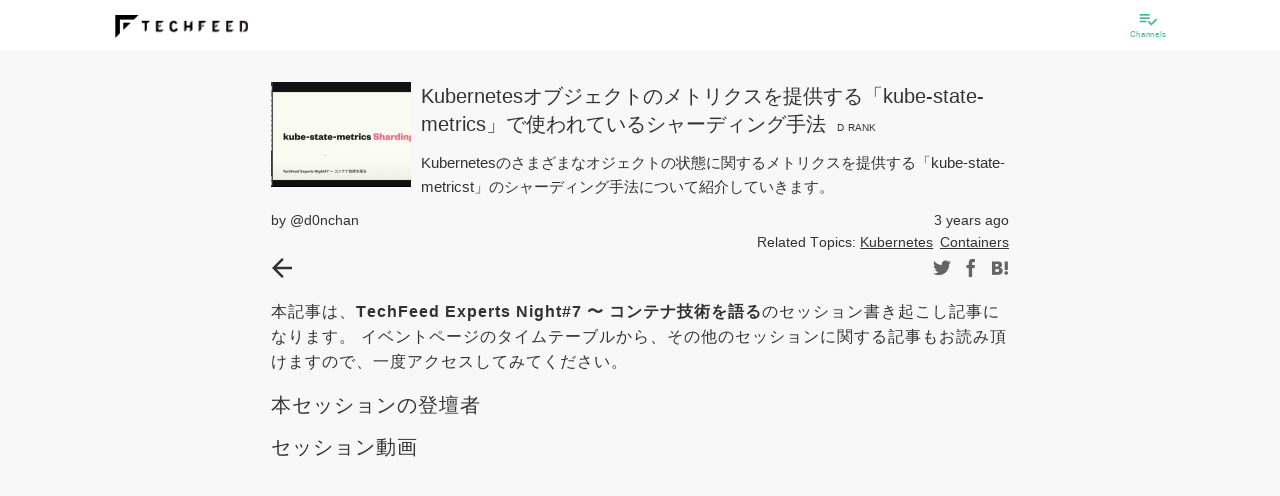

--- FILE ---
content_type: text/css; charset=UTF-8
request_url: https://techfeed.io/css/entries/index.css
body_size: 2896
content:
@charset "UTF-8";
/**
 * 本SCSS変数定義ファイルは legacy 用です。
 * メールに影響するため編集禁止
 */
/**
 * 本SCSS変数定義ファイルは legacy 用です。
 * メールに影響するため編集禁止
 */
.pin {
  position: relative;
  top: -2px;
}

.pin__button {
  display: inline-block;
  height: 22px;
  color: #646464;
}

.pin__button:focus, .pin__button:hover, .pin__button:active {
  color: rgba(100, 100, 100, 0.8);
  background-color: transparent;
  transform: scale(1.1);
  text-decoration: none;
}

.pin__button--pin {
  display: inline-block;
}

.pin__button--unpin {
  display: none;
  color: #9b9b9b;
}

.pin__button--unpin:focus, .pin__button--unpin:hover, .pin__button--unpin:active {
  color: rgba(155, 155, 155, 0.8);
}

.pin__text {
  line-height: 1;
  font-size: 12px;
}

.pin__number {
  font-size: 12px;
  line-height: 1;
  font-weight: bold;
  color: #646464;
  vertical-align: bottom;
  margin-left: -4px;
}

.pin.pin--pinned .pin__button--pin {
  display: none;
}

.pin.pin--pinned .pin__button--unpin {
  display: inline-block;
}

.pin.pin--pinned .pin__number {
  color: #9b9b9b;
}

/**
 * 本SCSS変数定義ファイルは legacy 用です。
 * メールに影響するため編集禁止
 */
.share {
  display: inline-block;
  padding: 0;
  text-align: right;
  margin: 0;
}

.share__button {
  display: inline-block;
  color: #646464 !important;
  line-height: 20px;
  font-size: 18px;
  margin: 0 6px 0 0;
  text-align: center;
  background: transparent;
}

.share__button:last-child {
  margin: 0;
}

.share__button:hover, .share__button:active, .share__button:focus {
  opacity: 0.8;
  text-decoration: none;
}

.share__button > i {
  vertical-align: middle;
  margin-left: 1px;
}

.share__button__text {
  font-size: 14px;
  line-height: 20px;
}

.share__button--reverse > i {
  transform: scale(-1, 1);
}

/**
 * 本SCSS変数定義ファイルは legacy 用です。
 * メールに影響するため編集禁止
 */
/**
# スタイルの指定方法について

## 色

従来通り `$tf-color-x` を利用しますが、中身は CSS Variables に書き換わっています。
色の定義が見たい場合は、 `_app.globals.scss` を確認してください。

`$tf-text-color` 等のエイリアスを使っても構いません。使っていない定義は将来的に整理する予定です。

## フォント

特にデザインで特別なフォント指定がない限り、フォントのまま変更する必要はありません。
デフォルトでは、"HiraginoSans-W3"、boldでは、"HiraginoSans-W6"が使われるようにマッピングしてあります。
W3、W6以外の太さで、例えばW4を使う場合は、 `font-wight` プロパティで500を指定してください（数字3桁にして+100）。

font-weightとのマッピング（100小さいのは、W3を `normal` に、W6を `bold` に対応したいため）
W0 → 100
W1 → 200
W2 → 300
W3 → 400
...
W8 → 900

※ W9 を利用する場合は別途、検討する
**/
/**
# スタイルの指定方法について

## 色

従来通り `$tf-color-x` を利用しますが、中身は CSS Variables に書き換わっています。
色の定義が見たい場合は、 `_app.globals.scss` を確認してください。

`$tf-text-color` 等のエイリアスを使っても構いません。使っていない定義は将来的に整理する予定です。

## フォント

特にデザインで特別なフォント指定がない限り、フォントのまま変更する必要はありません。
デフォルトでは、"HiraginoSans-W3"、boldでは、"HiraginoSans-W6"が使われるようにマッピングしてあります。
W3、W6以外の太さで、例えばW4を使う場合は、 `font-wight` プロパティで500を指定してください（数字3桁にして+100）。

font-weightとのマッピング（100小さいのは、W3を `normal` に、W6を `bold` に対応したいため）
W0 → 100
W1 → 200
W2 → 300
W3 → 400
...
W8 → 900

※ W9 を利用する場合は別途、検討する
**/
/**
  * ハイライトやタイムラインのヘッダーのボーダー
  */
.comments {
  margin-bottom: 8px;
  position: relative;
}

.comments .comments-header {
  position: absolute;
  top: -24px;
  margin: 0;
  padding: 4px 12px;
  border-bottom: none;
  height: 24px;
  line-height: 16px;
  background-color: var(--tf-color-2);
  font-size: 11px;
  font-weight: bold;
}

.comments .comment-list {
  padding: 0;
  list-style-type: none;
  margin: 0;
}

.comments .comment-list .comment-listitem {
  margin-bottom: 1px;
}

.comments a {
  text-decoration: none !important;
}

.comment {
  position: relative;
  background: var(--tf-color-2);
  padding: 8px;
  border-top: 1px solid #d7d7d766;
}

.comment .comment-container {
  display: flex;
  align-items: flex-start;
  justify-content: center;
}

.compact .comment .comment-container {
  padding-right: 0;
}

.comment .comment-container > .avatar {
  margin-top: 4px;
}

.comment .comment-container > .avatar .avatar-icon {
  display: block;
  width: 32px;
  height: 32px;
  max-width: none;
}

.comment .comment-container > .arrow-mark {
  flex-basis: 32px;
  align-self: center;
  text-align: center;
}

.comment .content {
  flex-grow: 1;
  margin: 4px　8px;
  margin-left: 8px;
  overflow: hidden;
  white-space: nowrap;
  text-overflow: ellipsis;
}

.comment .content .content-header {
  display: flex;
  align-items: center;
  margin: 0 0 4px;
}

.comment .content .content-header .author-name {
  display: flex;
  align-items: center;
  text-align: left;
  flex: 1 0 auto;
  overflow-x: hidden;
}

.comment .content .content-header .author-name .display-name {
  font-size: 12px;
  color: var(--tf-color-15);
  font-weight: bold;
  display: inline-block;
}

.comment .content .content-header .author-name .username {
  font-size: 12px;
  color: var(--tf-color-entry-text-secondary);
  display: inline-block;
  margin: 0 0 0 4px;
}

.comment .content .content-header .updated-at {
  font-size: 10px;
  color: var(--tf-color-entry-text-secondary);
  flex: 0 0 auto;
  text-align: right;
}

.comment .content .content-header .action-button {
  height: 14px;
  width: 20px;
  flex: 0 0 20px;
  color: #333;
  font-size: 1.4rem;
  margin-top: 1px;
}

.comment .content .comment-body {
  font-family: HiraKakuPro-W3, -apple-system, "Helvetica Neue", Roboto, sans-serif;
  color: var(--tf-color-6);
  min-width: 0;
  text-align: left;
  font-size: 12px;
  overflow: hidden;
  white-space: nowrap;
  text-overflow: ellipsis;
}

.comment .content .comment-body > p {
  margin: 0;
}

.comment .comment .reactions .buttons-container {
  border-top: 1px solid var(--tf-color-55);
}

.comment .comment .reactions .buttons button {
  height: 24px;
}

.comment .comment .reactions .buttons button ion-icon {
  font-size: 1.4rem;
}

.comment.compact .content .body p, .comment.compact-more .content .body p {
  line-height: 16px;
  height: 16px;
  overflow: hidden;
}

.comment .replies-container {
  margin: 8px 0 0px 29px;
}

.comment .replies-container .replies {
  list-style-type: none;
  padding: 0;
  border-left: 3px solid #ebebeb;
}

.comment .replies-container .replies .reply {
  padding: 4px 0 4px 6px;
}

.comment .replies-container .replies .reply .avatar-icon {
  width: 24px !important;
  height: 24px !important;
}

.article.container {
  max-width: 768px;
  background-color: var(--tf-color-2);
  margin-top: 12px;
}

.article.container .article-header {
  overflow: hidden;
  margin: 20px 0 10px;
  border-bottom: 1px solid var(--tf-color-2);
  padding-bottom: 4px;
}

.article.container .page-nav {
  float: left;
  margin: -2px 0 0 -4px;
}

.article.container .page-nav > a {
  display: block;
  color: var(--tf-color-51);
}

.article.container .page-nav > a:hover {
  text-decoration: none;
}

.article.container .page-nav > a:focus {
  text-decoration: none;
}

.article.container .page-nav > a:active {
  text-decoration: none;
}

.article.container .page-nav > a .material-icons {
  display: block;
  font-size: 30px;
}

.article.container .page-title {
  font-size: 20px;
  line-height: 1.4;
  margin: 0 0 0.1em;
  padding: 0;
  border: none;
  overflow: hidden;
}

.article.container .page-title a {
  color: var(--tf-color-15);
}

.article.container .page-title a:hover, .article.container .page-title a:active, .article.container .page-title a:focus {
  color: rgba(var(--tf-color-15), 0.8);
  text-decoration: none;
}

.article.container .entry-thumbnail {
  float: left;
  margin: 0 10px 0 0;
  width: 140px;
  height: 105px;
}

.article.container .entry-description {
  margin: 10px 0;
  color: var(--tf-color-15);
}

.article.container .entry-header-meta {
  width: 100%;
  display: block;
  overflow: hidden;
  font-size: 14px;
  color: var(--tf-color-51);
}

.article.container .entry-header-meta a {
  color: var(--tf-color-51);
}

.article.container .timestamp {
  clear: both;
  display: block;
  text-align: right;
}

.article.container .entry-related-channels {
  text-align: right;
  font-size: 14px;
  color: var(--tf-color-15);
}

.article.container .entry-related-channels .entry-related-channel {
  text-decoration: underline;
  margin-right: 0.2em;
  color: var(--tf-color-16);
}

.article.container .entry-related-channels .entry-related-channel:last-child {
  margin-right: 0;
}

.article.container .entry-meta {
  overflow: hidden;
  margin: 2px 0;
}

.article.container .entry-meta .share {
  float: right;
  margin-top: 1px;
}

@media (max-width: 768px) {
  .article.container .entry-meta {
    z-index: 999;
    position: fixed;
    left: 0;
    bottom: -1px;
    width: 100%;
    background: var(--tf-color-2);
    padding: 10px 15px;
    height: 50px;
    margin-top: 0;
  }
}

.article.container .entry {
  font-size: 16px;
  letter-spacing: 1px;
  font-family: Georgia, Cambria, "Times New Roman", Times, serif;
  padding-bottom: 8px;
}

.article.container .entry .entry-url {
  margin: 0 0 1em;
  font-size: 14px;
  text-align: center;
}

.article.container .entry .entry-url > a {
  color: #383838;
  font-family: Roboto, "Helvetica Neue", sans-serif;
}

.article.container .entry.collapsed .entry-more-read {
  display: block;
  margin-top: 0;
  clear: both;
  text-align: center;
  font-family: Roboto, "Helvetica Neue", sans-serif;
  position: relative;
}

.article.container .entry.collapsed .entry-more-read .material-icons {
  font-size: 14px;
  vertical-align: top;
  padding-top: 2px;
}

@media (max-width: 768px) {
  body {
    padding-bottom: 50px;
  }
  body .footer {
    display: none;
  }
}

.pin {
  float: right;
  margin-right: 24px;
}

.pin__button {
  border: none;
  padding: 2px 8px 3px 4px;
  height: auto;
}

.pin__button:focus, .pin__button:hover, .pin__button:active {
  transform: none;
  opacity: 0.8;
}

.pin__button:focus.pin__button--pin, .pin__button:hover.pin__button--pin, .pin__button:active.pin__button--pin {
  color: var(--tf-color-51) !important;
}

.pin__button:focus.pin__button--unpin, .pin__button:hover.pin__button--unpin, .pin__button:active.pin__button--unpin {
  color: #eb2142 !important;
}

.pin__button .material-icons {
  vertical-align: middle;
}

.pin__number {
  display: inline-block;
  vertical-align: top;
  padding-top: 10px;
  color: var(--tf-color-51);
}

.pin__text {
  margin-left: 4px;
  color: var(--tf-color-51);
  vertical-align: middle;
}

.techfeed-rank {
  display: inline-block;
  margin: 0 0 0.5em 0;
}

.rank {
  border: 1px solid var(--tf-color-51);
  padding: 3px 5px 1px;
  border-radius: 3px;
  font-size: 10px;
  color: var(--tf-color-51);
  line-height: 1;
  padding-bottom: 3px;
  color: var(--tf-color-51);
}

.rank__type {
  display: inline-block;
  margin: 0 4px 0 0;
}

.rank__type--S {
  font-weight: bold;
}

.rank__type--A {
  font-weight: bold;
}

.rank__text {
  display: inline-block;
  font-size: 10px;
}

.comments {
  margin: 20px 0;
}

.article-content {
  text-align: left;
}

.article-content .tf-recruitment .entry-title::after {
  display: none;
}

.article-content .tf-recruitment .entry-title-text {
  font-size: 16px;
  text-decoration: underline;
}

.article-content .tf-recruitment .accordion-content {
  display: none;
}

/*# sourceMappingURL=index.css.map */


--- FILE ---
content_type: application/javascript; charset=UTF-8
request_url: https://techfeed.io/js/common/pin_buttons.js
body_size: 637
content:
'use strict';

/*
 * ピン留め
 */

$(function () {
  var uid = $('#uid').val();
  var progresses = {};
  // .pin__buttonは、「もっと見る」で動的に追加される
  $(document).on('click', '.pin__button', function (e) {
    e.preventDefault();
    var $pinBtn = $(this);
    var $pin = $pinBtn.closest('.pin');
    var $pinNum = $pin.find('.pin__number');

    if ($pinBtn.hasClass('pin__button--pin')) {
      pin(uid, $pin.data('eid'), function (result) {
        $pin.data('pid', result.id);
      }, function () {
        $pin.toggleClass('pin--pinned');
        incrementPinNumber($pinNum, -1);
      });
      incrementPinNumber($pinNum, 1);
    } else {
      // pin__button--unpin
      unpin(uid, $pin.data('eid'), $pin.data('pid'), function () {
        $pin.data('pid', '');
      }, function () {
        $pin.toggleClass('pin--pinned');
        incrementPinNumber($pinNum, 1);
      });
      incrementPinNumber($pinNum, -1);
    }
    $pin.toggleClass('pin--pinned');
  });
  function pin(userId, entryId, success, error) {
    if (!userId || !entryId) {
      return;
    }
    if (progresses[entryId] === true) {
      return;
    }
    progresses[entryId] = true;
    $.ajax({
      url: '/api/people/' + userId + '/pins',
      data: JSON.stringify({
        entryId: entryId
      }),
      type: 'post',
      dataType: 'json',
      headers: {
        'Content-Type': 'application/json'
      }
    }).then(function (result) {
      // success
      success(result);
    }).fail(function (xhr) {
      error(xhr);
      console.error(xhr);
    }).always(function () {
      progresses[entryId] = false;
    });
  }
  function unpin(userId, entryId, pinId, success, error) {
    if (!userId || !entryId || !pinId) {
      return;
    }
    if (progresses[entryId] === true) {
      return;
    }
    progresses[entryId] = true;
    $.ajax({
      url: '/api/people/' + userId + '/pins/' + pinId,
      type: 'delete'
    }).then(function (result) {
      // success
      success(result);
    }).fail(function (xhr) {
      error(xhr);
      console.error(xhr);
    }).always(function () {
      progresses[entryId] = false;
    });
  }
  function incrementPinNumber($pinNum, value) {
    var num = parseInt($pinNum.eq(0).text(), 10) + value;
    if (num < 0) {
      num = 0;
    }
    $pinNum.text(num);
  }
});
//# sourceMappingURL=pin_buttons.js.map


--- FILE ---
content_type: application/javascript; charset=UTF-8
request_url: https://techfeed.io/bower_components/intro.js/minified/intro.min.js
body_size: 5564
content:
(function(C,p){"object"===typeof exports?p(exports):"function"===typeof define&&define.amd?define(["exports"],p):p(C)})(this,function(C){function p(a){this._targetElement=a;this._introItems=[];this._options={nextLabel:"Next &rarr;",prevLabel:"&larr; Back",skipLabel:"Skip",doneLabel:"Done",tooltipPosition:"bottom",tooltipClass:"",highlightClass:"",exitOnEsc:!0,exitOnOverlayClick:!0,showStepNumbers:!0,keyboardNavigation:!0,showButtons:!0,showBullets:!0,showProgress:!1,scrollToElement:!0,overlayOpacity:0.8,
positionPrecedence:["bottom","top","right","left"],disableInteraction:!1,hintPosition:"top-middle",hintButtonLabel:"Got it"}}function R(a){var b=[],c=this;if(this._options.steps)for(var d=0,f=this._options.steps.length;d<f;d++){var e=y(this._options.steps[d]);e.step=b.length+1;"string"===typeof e.element&&(e.element=document.querySelector(e.element));if("undefined"===typeof e.element||null==e.element){var g=document.querySelector(".introjsFloatingElement");null==g&&(g=document.createElement("div"),
g.className="introjsFloatingElement",document.body.appendChild(g));e.element=g;e.position="floating"}null!=e.element&&b.push(e)}else{f=a.querySelectorAll("*[data-intro]");if(1>f.length)return!1;d=0;for(e=f.length;d<e;d++)if(g=f[d],"none"!=g.style.display){var k=parseInt(g.getAttribute("data-step"),10);0<k&&(b[k-1]={element:g,intro:g.getAttribute("data-intro"),step:parseInt(g.getAttribute("data-step"),10),tooltipClass:g.getAttribute("data-tooltipClass"),highlightClass:g.getAttribute("data-highlightClass"),
position:g.getAttribute("data-position")||this._options.tooltipPosition})}d=k=0;for(e=f.length;d<e;d++)if(g=f[d],null==g.getAttribute("data-step")){for(;"undefined"!=typeof b[k];)k++;b[k]={element:g,intro:g.getAttribute("data-intro"),step:k+1,tooltipClass:g.getAttribute("data-tooltipClass"),highlightClass:g.getAttribute("data-highlightClass"),position:g.getAttribute("data-position")||this._options.tooltipPosition}}}d=[];for(f=0;f<b.length;f++)b[f]&&d.push(b[f]);b=d;b.sort(function(a,c){return a.step-
c.step});c._introItems=b;S.call(c,a)&&(z.call(c),a.querySelector(".introjs-skipbutton"),a.querySelector(".introjs-nextbutton"),c._onKeyDown=function(b){if(27===b.keyCode&&!0==c._options.exitOnEsc)void 0!=c._introExitCallback&&c._introExitCallback.call(c),A.call(c,a);else if(37===b.keyCode)E.call(c);else if(39===b.keyCode)z.call(c);else if(13===b.keyCode){var d=b.target||b.srcElement;d&&0<d.className.indexOf("introjs-prevbutton")?E.call(c):d&&0<d.className.indexOf("introjs-skipbutton")?(c._introItems.length-
1==c._currentStep&&"function"===typeof c._introCompleteCallback&&c._introCompleteCallback.call(c),void 0!=c._introExitCallback&&c._introExitCallback.call(c),A.call(c,a)):z.call(c);b.preventDefault?b.preventDefault():b.returnValue=!1}},c._onResize=function(a){r.call(c,document.querySelector(".introjs-helperLayer"));r.call(c,document.querySelector(".introjs-tooltipReferenceLayer"))},window.addEventListener?(this._options.keyboardNavigation&&window.addEventListener("keydown",c._onKeyDown,!0),window.addEventListener("resize",
c._onResize,!0)):document.attachEvent&&(this._options.keyboardNavigation&&document.attachEvent("onkeydown",c._onKeyDown),document.attachEvent("onresize",c._onResize)));return!1}function y(a){if(null==a||"object"!=typeof a||"undefined"!=typeof a.nodeType)return a;var b={},c;for(c in a)b[c]="undefined"!=typeof jQuery&&a[c]instanceof jQuery?a[c]:y(a[c]);return b}function z(){this._direction="forward";"undefined"===typeof this._currentStep?this._currentStep=0:++this._currentStep;if(this._introItems.length<=
this._currentStep)"function"===typeof this._introCompleteCallback&&this._introCompleteCallback.call(this),A.call(this,this._targetElement);else{var a=this._introItems[this._currentStep];"undefined"!==typeof this._introBeforeChangeCallback&&this._introBeforeChangeCallback.call(this,a.element);M.call(this,a)}}function E(){this._direction="backward";if(0===this._currentStep)return!1;var a=this._introItems[--this._currentStep];"undefined"!==typeof this._introBeforeChangeCallback&&this._introBeforeChangeCallback.call(this,
a.element);M.call(this,a)}function A(a){var b=a.querySelector(".introjs-overlay");if(null!=b){b.style.opacity=0;setTimeout(function(){b.parentNode&&b.parentNode.removeChild(b)},500);var c=a.querySelector(".introjs-helperLayer");c&&c.parentNode.removeChild(c);(c=a.querySelector(".introjs-tooltipReferenceLayer"))&&c.parentNode.removeChild(c);(a=a.querySelector(".introjs-disableInteraction"))&&a.parentNode.removeChild(a);(a=document.querySelector(".introjsFloatingElement"))&&a.parentNode.removeChild(a);
if(a=document.querySelector(".introjs-showElement"))a.className=a.className.replace(/introjs-[a-zA-Z]+/g,"").replace(/^\s+|\s+$/g,"");if((a=document.querySelectorAll(".introjs-fixParent"))&&0<a.length)for(c=a.length-1;0<=c;c--)a[c].className=a[c].className.replace(/introjs-fixParent/g,"").replace(/^\s+|\s+$/g,"");window.removeEventListener?window.removeEventListener("keydown",this._onKeyDown,!0):document.detachEvent&&document.detachEvent("onkeydown",this._onKeyDown);this._currentStep=void 0}}function G(a,
b,c,d,f){var e="",g,k;f=f||!1;b.style.top=null;b.style.right=null;b.style.bottom=null;b.style.left=null;b.style.marginLeft=null;b.style.marginTop=null;c.style.display="inherit";"undefined"!=typeof d&&null!=d&&(d.style.top=null,d.style.left=null);if(this._introItems[this._currentStep]){e=this._introItems[this._currentStep];e="string"===typeof e.tooltipClass?e.tooltipClass:this._options.tooltipClass;b.className=("introjs-tooltip "+e).replace(/^\s+|\s+$/g,"");k=this._introItems[this._currentStep].position;
if(("auto"==k||"auto"==this._options.tooltipPosition)&&"floating"!=k){e=k;g=this._options.positionPrecedence.slice();k=H();var x=t(b).height+10,q=t(b).width+20,l=t(a),m="floating";l.left+q>k.width||0>l.left+l.width/2-q?(s(g,"bottom"),s(g,"top")):(l.height+l.top+x>k.height&&s(g,"bottom"),0>l.top-x&&s(g,"top"));l.width+l.left+q>k.width&&s(g,"right");0>l.left-q&&s(g,"left");0<g.length&&(m=g[0]);e&&"auto"!=e&&-1<g.indexOf(e)&&(m=e);k=m}e=t(a);a=t(b);g=H();switch(k){case "top":c.className="introjs-arrow bottom";
I(e,f?0:15,a,g,b);b.style.bottom=e.height+20+"px";break;case "right":b.style.left=e.width+20+"px";e.top+a.height>g.height?(c.className="introjs-arrow left-bottom",b.style.top="-"+(a.height-e.height-20)+"px"):c.className="introjs-arrow left";break;case "left":f||!0!=this._options.showStepNumbers||(b.style.top="15px");e.top+a.height>g.height?(b.style.top="-"+(a.height-e.height-20)+"px",c.className="introjs-arrow right-bottom"):c.className="introjs-arrow right";b.style.right=e.width+20+"px";break;case "floating":c.style.display=
"none";b.style.left="50%";b.style.top="50%";b.style.marginLeft="-"+a.width/2+"px";b.style.marginTop="-"+a.height/2+"px";"undefined"!=typeof d&&null!=d&&(d.style.left="-"+(a.width/2+18)+"px",d.style.top="-"+(a.height/2+18)+"px");break;case "bottom-right-aligned":c.className="introjs-arrow top-right";N(e,0,a,b);b.style.top=e.height+20+"px";break;case "bottom-middle-aligned":c.className="introjs-arrow top-middle";c=e.width/2-a.width/2;f&&(c+=5);N(e,c,a,b)&&(b.style.right=null,I(e,c,a,g,b));b.style.top=
e.height+20+"px";break;default:c.className="introjs-arrow top",I(e,0,a,g,b),b.style.top=e.height+20+"px"}}}function I(a,b,c,d,f){if(a.left+b+c.width>d.width)return f.style.left=d.width-c.width-a.left+"px",!1;f.style.left=b+"px";return!0}function N(a,b,c,d){if(0>a.left+a.width-b-c.width)return d.style.left=-a.left+"px",!1;d.style.right=b+"px";return!0}function s(a,b){-1<a.indexOf(b)&&a.splice(a.indexOf(b),1)}function r(a){if(a&&this._introItems[this._currentStep]){var b=this._introItems[this._currentStep],
c=t(b.element),d=10;J(b.element)?a.className+=" introjs-fixedTooltip":a.className=a.className.replace(" introjs-fixedTooltip","");"floating"==b.position&&(d=0);a.setAttribute("style","width: "+(c.width+d)+"px; height:"+(c.height+d)+"px; top:"+(c.top-5)+"px;left: "+(c.left-5)+"px;")}}function T(){var a=document.querySelector(".introjs-disableInteraction");null===a&&(a=document.createElement("div"),a.className="introjs-disableInteraction",this._targetElement.appendChild(a));r.call(this,a)}function D(a){a.setAttribute("role",
"button");a.tabIndex=0}function M(a){"undefined"!==typeof this._introChangeCallback&&this._introChangeCallback.call(this,a.element);var b=this,c=document.querySelector(".introjs-helperLayer"),d=document.querySelector(".introjs-tooltipReferenceLayer"),f="introjs-helperLayer";t(a.element);"string"===typeof a.highlightClass&&(f+=" "+a.highlightClass);"string"===typeof this._options.highlightClass&&(f+=" "+this._options.highlightClass);if(null!=c){var e=d.querySelector(".introjs-helperNumberLayer"),g=
d.querySelector(".introjs-tooltiptext"),k=d.querySelector(".introjs-arrow"),x=d.querySelector(".introjs-tooltip"),q=d.querySelector(".introjs-skipbutton"),l=d.querySelector(".introjs-prevbutton"),m=d.querySelector(".introjs-nextbutton");c.className=f;x.style.opacity=0;x.style.display="none";if(null!=e){var h=this._introItems[0<=a.step-2?a.step-2:0];if(null!=h&&"forward"==this._direction&&"floating"==h.position||"backward"==this._direction&&"floating"==a.position)e.style.opacity=0}r.call(b,c);r.call(b,
d);if((h=document.querySelectorAll(".introjs-fixParent"))&&0<h.length)for(f=h.length-1;0<=f;f--)h[f].className=h[f].className.replace(/introjs-fixParent/g,"").replace(/^\s+|\s+$/g,"");if(h=document.querySelector(".introjs-showElement"))h.className=h.className.replace(/introjs-[a-zA-Z]+/g,"").replace(/^\s+|\s+$/g,"");b._lastShowElementTimer&&clearTimeout(b._lastShowElementTimer);b._lastShowElementTimer=setTimeout(function(){null!=e&&(e.innerHTML=a.step);g.innerHTML=a.intro;x.style.display="block";
G.call(b,a.element,x,k,e);d.querySelector(".introjs-bullets li > a.active").className="";d.querySelector('.introjs-bullets li > a[data-stepnumber="'+a.step+'"]').className="active";d.querySelector(".introjs-progress .introjs-progressbar").setAttribute("style","width:"+O.call(b)+"%;");x.style.opacity=1;e&&(e.style.opacity=1);-1===m.tabIndex?q.focus():m.focus()},350)}else{var p=document.createElement("div"),l=document.createElement("div"),c=document.createElement("div"),n=document.createElement("div"),
s=document.createElement("div"),w=document.createElement("div"),F=document.createElement("div"),u=document.createElement("div");p.className=f;l.className="introjs-tooltipReferenceLayer";r.call(b,p);r.call(b,l);this._targetElement.appendChild(p);this._targetElement.appendChild(l);c.className="introjs-arrow";s.className="introjs-tooltiptext";s.innerHTML=a.intro;w.className="introjs-bullets";!1===this._options.showBullets&&(w.style.display="none");for(var p=document.createElement("ul"),f=0,C=this._introItems.length;f<
C;f++){var y=document.createElement("li"),B=document.createElement("a");B.onclick=function(){b.goToStep(this.getAttribute("data-stepnumber"))};f===a.step-1&&(B.className="active");D(B);B.innerHTML="&nbsp;";B.setAttribute("data-stepnumber",this._introItems[f].step);y.appendChild(B);p.appendChild(y)}w.appendChild(p);F.className="introjs-progress";!1===this._options.showProgress&&(F.style.display="none");f=document.createElement("div");f.className="introjs-progressbar";f.setAttribute("style","width:"+
O.call(this)+"%;");F.appendChild(f);u.className="introjs-tooltipbuttons";!1===this._options.showButtons&&(u.style.display="none");n.className="introjs-tooltip";n.appendChild(s);n.appendChild(w);n.appendChild(F);!0==this._options.showStepNumbers&&(h=document.createElement("span"),h.className="introjs-helperNumberLayer",h.innerHTML=a.step,l.appendChild(h));n.appendChild(c);l.appendChild(n);m=document.createElement("a");m.onclick=function(){b._introItems.length-1!=b._currentStep&&z.call(b)};D(m);m.innerHTML=
this._options.nextLabel;l=document.createElement("a");l.onclick=function(){0!=b._currentStep&&E.call(b)};D(l);l.innerHTML=this._options.prevLabel;q=document.createElement("a");q.className="introjs-button introjs-skipbutton";D(q);q.innerHTML=this._options.skipLabel;q.onclick=function(){b._introItems.length-1==b._currentStep&&"function"===typeof b._introCompleteCallback&&b._introCompleteCallback.call(b);b._introItems.length-1!=b._currentStep&&"function"===typeof b._introExitCallback&&b._introExitCallback.call(b);
A.call(b,b._targetElement)};u.appendChild(q);1<this._introItems.length&&(u.appendChild(l),u.appendChild(m));n.appendChild(u);G.call(b,a.element,n,c,h)}!0===this._options.disableInteraction&&T.call(b);l.removeAttribute("tabIndex");m.removeAttribute("tabIndex");0==this._currentStep&&1<this._introItems.length?(l.className="introjs-button introjs-prevbutton introjs-disabled",l.tabIndex="-1",m.className="introjs-button introjs-nextbutton",q.innerHTML=this._options.skipLabel):this._introItems.length-1==
this._currentStep||1==this._introItems.length?(q.innerHTML=this._options.doneLabel,l.className="introjs-button introjs-prevbutton",m.className="introjs-button introjs-nextbutton introjs-disabled",m.tabIndex="-1"):(l.className="introjs-button introjs-prevbutton",m.className="introjs-button introjs-nextbutton",q.innerHTML=this._options.skipLabel);m.focus();a.element.className+=" introjs-showElement";h=v(a.element,"position");"absolute"!==h&&("relative"!==h&&"fixed"!==h)&&(a.element.className+=" introjs-relativePosition");
for(h=a.element.parentNode;null!=h&&"body"!==h.tagName.toLowerCase();){c=v(h,"z-index");n=parseFloat(v(h,"opacity"));u=v(h,"transform")||v(h,"-webkit-transform")||v(h,"-moz-transform")||v(h,"-ms-transform")||v(h,"-o-transform");if(/[0-9]+/.test(c)||1>n||"none"!==u&&void 0!==u)h.className+=" introjs-fixParent";h=h.parentNode}U(a.element)||!0!==this._options.scrollToElement||(n=a.element.getBoundingClientRect(),h=H().height,c=n.bottom-(n.bottom-n.top),n=n.bottom-h,0>c||a.element.clientHeight>h?window.scrollBy(0,
c-30):window.scrollBy(0,n+100));"undefined"!==typeof this._introAfterChangeCallback&&this._introAfterChangeCallback.call(this,a.element)}function v(a,b){var c="";a.currentStyle?c=a.currentStyle[b]:document.defaultView&&document.defaultView.getComputedStyle&&(c=document.defaultView.getComputedStyle(a,null).getPropertyValue(b));return c&&c.toLowerCase?c.toLowerCase():c}function J(a){var b=a.parentNode;return"HTML"===b.nodeName?!1:"fixed"==v(a,"position")?!0:J(b)}function H(){if(void 0!=window.innerWidth)return{width:window.innerWidth,
height:window.innerHeight};var a=document.documentElement;return{width:a.clientWidth,height:a.clientHeight}}function U(a){a=a.getBoundingClientRect();return 0<=a.top&&0<=a.left&&a.bottom+80<=window.innerHeight&&a.right<=window.innerWidth}function S(a){var b=document.createElement("div"),c="",d=this;b.className="introjs-overlay";if("body"===a.tagName.toLowerCase())c+="top: 0;bottom: 0; left: 0;right: 0;position: fixed;",b.setAttribute("style",c);else{var f=t(a);f&&(c+="width: "+f.width+"px; height:"+
f.height+"px; top:"+f.top+"px;left: "+f.left+"px;",b.setAttribute("style",c))}a.appendChild(b);b.onclick=function(){!0==d._options.exitOnOverlayClick&&(void 0!=d._introExitCallback&&d._introExitCallback.call(d),A.call(d,a))};setTimeout(function(){c+="opacity: "+d._options.overlayOpacity.toString()+";";b.setAttribute("style",c)},10);return!0}function w(){var a=this._targetElement.querySelector(".introjs-hintReference");if(a){var b=a.getAttribute("data-step");a.parentNode.removeChild(a);return b}}function K(){for(var a=
0,b=this._introItems.length;a<b;a++){var c=this._introItems[a];"undefined"!=typeof c.targetElement&&P.call(this,c.hintPosition,c.element,c.targetElement)}}function Q(a){w.call(this);var b=this._targetElement.querySelector('.introjs-hint[data-step="'+a+'"]');b&&(b.className+=" introjs-hidehint");"undefined"!==typeof this._hintCloseCallback&&this._hintCloseCallback.call(this,a)}function V(){var a=this,b=document.querySelector(".introjs-hints");null==b&&(b=document.createElement("div"),b.className="introjs-hints");
for(var c=0,d=this._introItems.length;c<d;c++){var f=this._introItems[c];if(!document.querySelector('.introjs-hint[data-step="'+c+'"]')){var e=document.createElement("a");D(e);(function(b,c,d){b.onclick=function(e){e=e?e:window.event;e.stopPropagation&&e.stopPropagation();null!=e.cancelBubble&&(e.cancelBubble=!0);W.call(a,b,c,d)}})(e,f,c);e.className="introjs-hint";J(f.element)&&(e.className+=" introjs-fixedhint");var g=document.createElement("div");g.className="introjs-hint-dot";var k=document.createElement("div");
k.className="introjs-hint-pulse";e.appendChild(g);e.appendChild(k);e.setAttribute("data-step",c);f.targetElement=f.element;f.element=e;P.call(this,f.hintPosition,e,f.targetElement);b.appendChild(e)}}document.body.appendChild(b);"undefined"!==typeof this._hintsAddedCallback&&this._hintsAddedCallback.call(this)}function P(a,b,c){c=t.call(this,c);switch(a){default:case "top-left":b.style.left=c.left+"px";b.style.top=c.top+"px";break;case "top-right":b.style.left=c.left+c.width+"px";b.style.top=c.top+
"px";break;case "bottom-left":b.style.left=c.left+"px";b.style.top=c.top+c.height+"px";break;case "bottom-right":b.style.left=c.left+c.width+"px";b.style.top=c.top+c.height+"px";break;case "bottom-middle":b.style.left=c.left+c.width/2+"px";b.style.top=c.top+c.height+"px";break;case "top-middle":b.style.left=c.left+c.width/2+"px",b.style.top=c.top+"px"}}function W(a,b,c){"undefined"!==typeof this._hintClickCallback&&this._hintClickCallback.call(this,a,b,c);var d=w.call(this);if(parseInt(d,10)!=c){var d=
document.createElement("div"),f=document.createElement("div"),e=document.createElement("div"),g=document.createElement("div");d.className="introjs-tooltip";d.onclick=function(a){a.stopPropagation?a.stopPropagation():a.cancelBubble=!0};f.className="introjs-tooltiptext";var k=document.createElement("p");k.innerHTML=b.hint;b=document.createElement("a");b.className="introjs-button";b.innerHTML=this._options.hintButtonLabel;b.onclick=Q.bind(this,c);f.appendChild(k);f.appendChild(b);e.className="introjs-arrow";
d.appendChild(e);d.appendChild(f);this._currentStep=a.getAttribute("data-step");g.className="introjs-tooltipReferenceLayer introjs-hintReference";g.setAttribute("data-step",a.getAttribute("data-step"));r.call(this,g);g.appendChild(d);document.body.appendChild(g);G.call(this,a,d,e,null,!0)}}function t(a){var b={};b.width=a.offsetWidth;b.height=a.offsetHeight;for(var c=0,d=0;a&&!isNaN(a.offsetLeft)&&!isNaN(a.offsetTop);)c+=a.offsetLeft,d+=a.offsetTop,a=a.offsetParent;b.top=d;b.left=c;return b}function O(){return 100*
(parseInt(this._currentStep+1,10)/this._introItems.length)}var L=function(a){if("object"===typeof a)return new p(a);if("string"===typeof a){if(a=document.querySelector(a))return new p(a);throw Error("There is no element with given selector.");}return new p(document.body)};L.version="2.1.0";L.fn=p.prototype={clone:function(){return new p(this)},setOption:function(a,b){this._options[a]=b;return this},setOptions:function(a){var b=this._options,c={},d;for(d in b)c[d]=b[d];for(d in a)c[d]=a[d];this._options=
c;return this},start:function(){R.call(this,this._targetElement);return this},goToStep:function(a){this._currentStep=a-2;"undefined"!==typeof this._introItems&&z.call(this);return this},nextStep:function(){z.call(this);return this},previousStep:function(){E.call(this);return this},exit:function(){A.call(this,this._targetElement);return this},refresh:function(){r.call(this,document.querySelector(".introjs-helperLayer"));r.call(this,document.querySelector(".introjs-tooltipReferenceLayer"));K.call(this);
return this},onbeforechange:function(a){if("function"===typeof a)this._introBeforeChangeCallback=a;else throw Error("Provided callback for onbeforechange was not a function");return this},onchange:function(a){if("function"===typeof a)this._introChangeCallback=a;else throw Error("Provided callback for onchange was not a function.");return this},onafterchange:function(a){if("function"===typeof a)this._introAfterChangeCallback=a;else throw Error("Provided callback for onafterchange was not a function");
return this},oncomplete:function(a){if("function"===typeof a)this._introCompleteCallback=a;else throw Error("Provided callback for oncomplete was not a function.");return this},onhintsadded:function(a){if("function"===typeof a)this._hintsAddedCallback=a;else throw Error("Provided callback for onhintsadded was not a function.");return this},onhintclick:function(a){if("function"===typeof a)this._hintClickCallback=a;else throw Error("Provided callback for onhintclick was not a function.");return this},
onhintclose:function(a){if("function"===typeof a)this._hintCloseCallback=a;else throw Error("Provided callback for onhintclose was not a function.");return this},onexit:function(a){if("function"===typeof a)this._introExitCallback=a;else throw Error("Provided callback for onexit was not a function.");return this},addHints:function(){a:{var a=this._targetElement;this._introItems=[];if(this._options.hints)for(var a=0,b=this._options.hints.length;a<b;a++){var c=y(this._options.hints[a]);"string"===typeof c.element&&
(c.element=document.querySelector(c.element));c.hintPosition=c.hintPosition||"top-middle";null!=c.element&&this._introItems.push(c)}else{c=a.querySelectorAll("*[data-hint]");if(1>c.length)break a;a=0;for(b=c.length;a<b;a++){var d=c[a];this._introItems.push({element:d,hint:d.getAttribute("data-hint"),hintPosition:d.getAttribute("data-hintPosition")||this._options.hintPosition,tooltipClass:d.getAttribute("data-tooltipClass"),position:d.getAttribute("data-position")||this._options.tooltipPosition})}}V.call(this);
document.addEventListener?(document.addEventListener("click",w.bind(this),!1),window.addEventListener("resize",K.bind(this),!0)):document.attachEvent&&(document.attachEvent("onclick",w.bind(this)),document.attachEvent("onresize",K.bind(this)))}return this},hideHint:function(a){Q.call(this,a);return this}};return C.introJs=L});


--- FILE ---
content_type: application/javascript; charset=UTF-8
request_url: https://techfeed.io/js/auth/signup.js
body_size: 1730
content:
'use strict';

/* global techfeed:true */
$(function () {
  'use strict';

  // login

  var $loginDialog = $('#login-dialog');
  // signup
  var $signupDialog = $('#signup-dialog');
  var $signupForms = $('.signup-form');
  var $emailInputs = $('.signup-email');

  var $signupMessage = $signupForms.find('.signup-message');

  // signup form dialog
  var $signupButton = $('.show-signup-dialog');
  if ($signupButton.length > 1 && $signupDialog.length === 1) {
    $signupButton.click(function (e) {
      e.preventDefault();
      $loginDialog.modal('hide');
      $signupDialog.modal();
    });
  }

  /**
   * メールアドレスの入力状態と他の入力要素の状態を同期する
   */
  function syncEmail2Button() {
    var $emailInput = $(this);
    var $form = $emailInput.parents('form.signup-form');
    var $signupButton = $form.find('.signup-button');
    $form.find('.signup-message').hide();

    var email = $emailInput.val();
    var emailValid = techfeed.validators.validateEmail(email);
    $signupButton.attr('disabled', !emailValid);
  }
  $emailInputs.on('focus input keyup change blur', syncEmail2Button);

  /**
   * サインアップ処理
   */
  $signupForms.on('submit', function (e) {
    e.preventDefault();

    var $form = $(this);
    var $emailInput = $form.find('input.signup-email');
    var $signupButton = $form.find('.signup-button');
    $signupMessage.hide();

    var email = $emailInput.val();
    if (!techfeed.validators.validateEmail(email)) {
      dangerMsg('メールアドレスの形式が不正です。');
      return;
    }
    $signupButton.attr('disabled', true);
    $emailInput.attr('disabled', true);
    var timezoneOffset = new Date().getTimezoneOffset();
    var data = {
      email: email,
      timezone: { offset: timezoneOffset }
    };
    $.ajax({
      method: 'post',
      url: '/api/people/signup',
      contentType: 'application/json',
      data: JSON.stringify(data),
      dataType: 'json'
    }).then(function () {
      $emailInput.hide();
      $signupButton.hide();
      infoMsg('ご登録確認のメールをお送りしました。ご確認ください。');

      // ログインダイアログが表示されている可能性があるので、非表示にする
      setTimeout(function () {
        $signupDialog.modal('hide');
      }, 4000);
    }).fail(function (xhr) {
      var message = '';
      switch (xhr.status) {
        case 406:
          // Not Acceptable: 指定されたメールアドレスのユーザが既に存在し、メール検証済みの場合。
          message = getErrorMessage(xhr);
          infoMsgHtml(message);
          break;
        case 400: // Bad Request: emailかtimezoneが指定されていない場合
        case 422:
          // Unprocesssable Entity: emailやtimezoneが指定されているが誤っている場合
          message = '入力内容が正しくありません。確認後、再度お試しください。';
          dangerMsg(message);
          break;
        default:
          message = 'エラーが発生しました。時間をおいて、再度お試しください。';
          dangerMsg(message);
      }
      $emailInput.attr('disabled', false);
    });
  });

  function getErrorMessage(xhr) {
    var errMsg = (xhr.responseJSON && xhr.responseJSON.error || {}).message;
    var message = void 0;
    if (errMsg === 'already exists email') {
      message = 'メールアドレスは既に登録済みですが、本人確認がとれていません。<br>' + '<button type="button" data-loading-text="Loading..." class="btn btn-primary" id="sendConfirmEmail">' + '登録確認メールを送る</button>';
    } else if (errMsg === 'already registered') {
      message = 'メールアドレスは既に登録済みです。<a href="#" class="show-login-dialog">ログインしますか？</a>';
    } else {
      message = 'エラーが発生しました。時間をおいて、再度お試しください。';
    }
    return message;
  }

  $signupDialog.on('show.bs.modal', function () {
    var $form = $(this).find('form');
    $form.find('.signup-message').hide();
    $form.find('.signup-button').attr('disabled', true).show();
    $form.find('.signup-email').attr('disabled', false).val('').show();
  });

  /**
   * 確認メール送信
   */
  $signupMessage.on('click', '#sendConfirmEmail', function (ev) {
    ev.preventDefault();
    $(ev.target).button('loading');

    var $emailInput = $signupForms.find('input.signup-email');
    // 確認メール送信
    $.ajax({
      method: 'post',
      url: '/api/people/sendConfirmationMail',
      data: { email: $emailInput.val() },
      dataType: 'json'
    }).then(function () {
      var message = '登録確認メールをお送りしました。メールをご確認下さい。';
      infoMsg(message);
    }).fail(function () {
      // console.log('error', xhr.responseJSON);
      var message = 'エラーが発生しました。時間をおいて、再度お試しください。';
      dangerMsg(message);
    });
  });

  function infoMsg(message) {
    return $signupMessage.removeClass('alert-danger').addClass('alert-info').text(message).show();
  }

  function infoMsgHtml(message) {
    return $signupMessage.removeClass('alert-danger').addClass('alert-info').html(message).show();
  }

  function dangerMsg(message) {
    return $signupMessage.removeClass('alert-info').addClass('alert-danger').text(message).show();
  }
});
//# sourceMappingURL=signup.js.map
